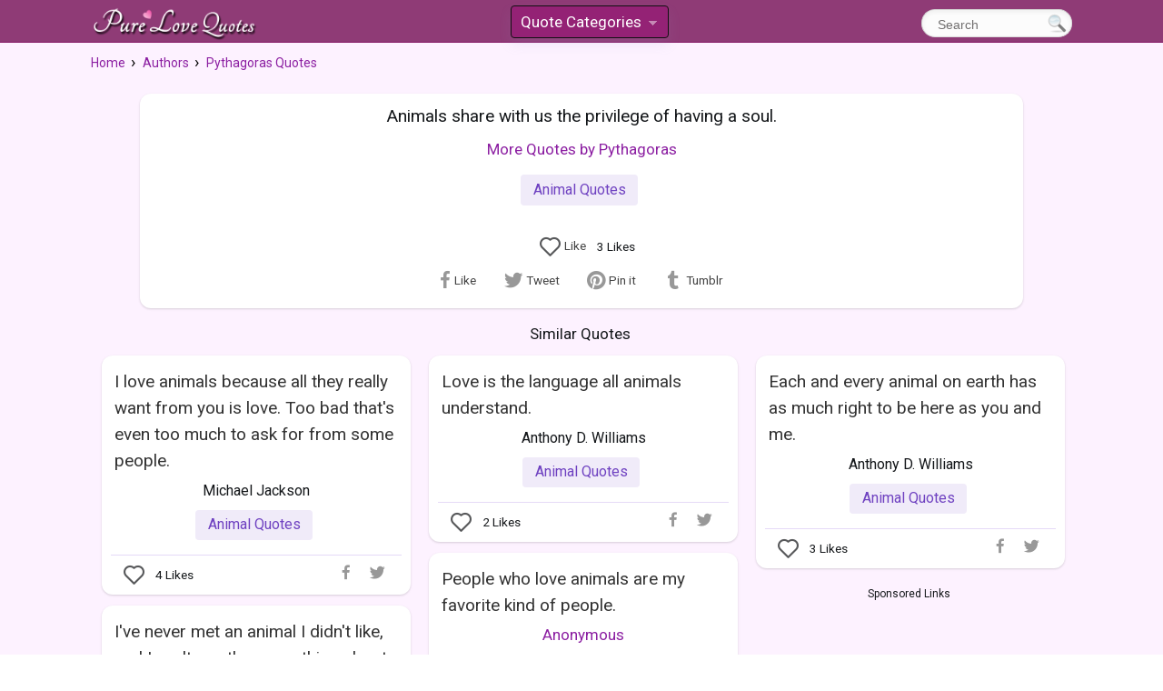

--- FILE ---
content_type: text/html;charset=UTF-8
request_url: https://www.purelovequotes.com/author/pythagoras/animals-share-with-us-the-privilege-of-having-a-soul/
body_size: 7223
content:
<!doctype html>
<html lang="en">
<head><title>Animals share with us the privilege of having a soul. | PureLoveQuotes</title>
<meta charset="utf-8">
<meta name="viewport" content="width=device-width, initial-scale=1.0">
<meta name="google-adsense-account" content="ca-pub-2434104580076803">
<link rel="dns-prefetch" href="//securepubads.g.doubleclick.net">
<link rel="dns-prefetch" href="//www.google-analytics.com">
<link rel="dns-prefetch" href="//tpc.googlesyndication.com">
<link rel="dns-prefetch" href="//www.googletagservices.com">
<link rel="dns-prefetch" href="//polyfill.io">
<link rel="dns-prefetch" href="//adservice.google.com">
<link rel="dns-prefetch" href="//fonts.googleapis.com">
<link rel="preload" href="/js/s.js?v=100" as="script">
<link rel="preload" href="//fonts.googleapis.com/css?family=Roboto" as="style">

<link rel="preload" href="/css/style.css?v=106" as="style">
<link href="https://fonts.googleapis.com/css?family=Roboto" 
	rel="stylesheet">
<link rel="stylesheet" href="/css/style.css?v=106">

<meta property="og:site_name" content="PureLoveQuotes">
<meta property="og:type" content="article">


<meta property="og:description" content="Animals share with us the privilege of having a soul.">
<meta name="description" content="&amp;#8226; Animals share with us the privilege of having a soul. &amp;#8226; I love animals because all they really want from you is... &amp;#8226; Love is the language all animals understand. &amp;#8226; Each and every animal on earth has as much right to be here... &amp;#8226; People who love animals are my favorite kind of people. ">
<meta property="og:title" content="Pythagoras Quote">


<meta property="og:url" content="https://www.purelovequotes.com/author/pythagoras/animals-share-with-us-the-privilege-of-having-a-soul/">

<meta name="twitter:card" content="summary_large"/>
<meta name="twitter:site" content="@pure_lovequotes"/>
<meta name="twitter:title" content="Pythagoras Quote - Pure Love Quotes"/>
<link rel="canonical" href="https://www.purelovequotes.com/author/pythagoras/animals-share-with-us-the-privilege-of-having-a-soul/"/><meta name="robots" content="all">

<script></script>
</head>

<body itemscope itemtype="http://schema.org/WebPage">
	<div id="main-container">
		


<div id="header-mobile" class="small-only">
	<div class="clearfix top-head">
	<div class="mobile-logo">
	<a href="/"><img src="/images/plq-logo.png" width="436" height="104"
		alt="Pure Love Quotes Logo" title="PureLoveQuotes.com"></a>
	</div>
	</div>
</div>

<div id="header" class="mh-head mh-btns-left mh-align-left mh-btns-right-3 mm-sticky">
<div id="header-content" >

<div class="clearfix top-head">
	<div class="logo">
		<a href="/"><img src="/images/plq-logo.png"  width="436" height="104"
				alt="Pure Love Quotes Logo" title="PureLoveQuotes.com"></a>
	</div>

	<div class="search">
		<form id="search" action="/search" method="get">
		
		<input class="search-button" type="submit" name="searchsubmit" title="Search" value="">
		<input id="tx" type="text" name="text" onclick="this.value=''" value="Search" title="Start typing and hit ENTER">
		
		</form>
	</div>
	<div class="mmh">
	<ul id="mm" class="dropdown-menu dropdown-menu-skin">
    <li>
        <a href="#">Quote Categories</a>
        <ul>
        <li><a href="/category/top-100-love-quotes/">Top 100</a></li>
                
			
				<li><a href="/category/quotes-about-love/"><span>About Love</span></a></li>
			
				<li><a href="/category/animal-love-quotes/"><span>Animal Quotes</span></a></li>
			
				<li><a href="/category/be-loving-love-others/"><span>Be Loving</span></a></li>
			
				<li><a href="/category/beautiful-love-quotes/"><span>Beautiful</span></a></li>
			
				<li><a href="/category/broken-heart/"><span>Broken Heart</span></a></li>
			
				<li><a href="/category/brother-love-quotes/"><span>Brother</span></a></li>
			
				<li><a href="/category/christmas-quotes/"><span>Christmas</span></a></li>
			
				<li><a href="/category/cute-quotes-for-him-and-her/"><span>Cute Quotes</span></a></li>
			
				<li><a href="/category/falling-in-love-quotes/"><span>Falling In Love</span></a></li>
			
				<li><a href="/category/famous-love-quotes/"><span>Famous</span></a></li>
			
				<li><a href="/category/finding-love-quotes/"><span>Finding Love</span></a></li>
			
				<li><a href="/category/love-quotes-for-her/"><span>For Her</span></a></li>
			
				<li><a href="/category/love-quotes-for-him/"><span>For Him</span></a></li>
			
				<li><a href="/category/friendship-love-quotes/"><span>Friendship</span></a></li>
			
				<li><a href="/category/funny-love-quotes/"><span>Funny Quotes</span></a></li>
			
				<li><a href="/category/halloween-quotes/"><span>Halloween</span></a></li>
			
				<li><a href="/category/love-and-hate-quotes/"><span>Hate and Love</span></a></li>
			
				<li><a href="/category/heart-love-quotes/"><span>Heart and Soul</span></a></li>
			
				<li><a href="/category/i-love-you-quotes/"><span>I Love You</span></a></li>
			
				<li><a href="/category/i-promise-love-quotes/"><span>I Promise</span></a></li>
			
				<li><a href="/category/being-in-love-quotes/"><span>In Love</span></a></li>
			
				<li><a href="/category/inspirational-love-quotes/"><span>Inspirational</span></a></li>
			
				<li><a href="/category/kiss-you-quotes/"><span>Kiss You</span></a></li>
			
				<li><a href="/category/quotes-to-live-by/"><span>Live to Love</span></a></li>
			
				<li><a href="/category/lost-love-quotes/"><span>Lost Love</span></a></li>
			
				<li><a href="/category/love-forever-quotes/"><span>Love Forever</span></a></li>
			
				<li><a href="/category/love-is/"><span>Love Is</span></a></li>
			
				<li><a href="/category/love-me-quotes/"><span>Love Me</span></a></li>
			
				<li><a href="/category/love-yourself-quotes/"><span>Love Yourself</span></a></li>
			
				<li><a href="/category/life-love-quotes/"><span>Love and Life</span></a></li>
			
				<li><a href="/category/marriage-quotes/"><span>Marriage</span></a></li>
			
				<li><a href="/category/miss-you-quotes/"><span>Miss You</span></a></li>
			
				<li><a href="/category/new-year-quotes/"><span>New Year Quotes</span></a></li>
			
				<li><a href="/category/pride-love-quotes/"><span>Pride Quotes</span></a></li>
			
				<li><a href="/category/sad-love-quotes/"><span>Sad</span></a></li>
			
				<li><a href="/category/self-growth/"><span>Self Growth</span></a></li>
			
				<li><a href="/category/spiritual-love-quotes/"><span>Spiritual Love</span></a></li>
			
				<li><a href="/category/sweet-love-quotes/"><span>Sweet</span></a></li>
			
				<li><a href="/category/thanksgiving-quotes/"><span>Thanksgiving</span></a></li>
			
				<li><a href="/category/thinking-of-you-quotes/"><span>Thinking of You</span></a></li>
			
				<li><a href="/category/real-love-quotes/"><span>True Love</span></a></li>
			
				<li><a href="/category/valentine-sayings/"><span>Valentine</span></a></li>
			
				<li><a href="/category/wedding-quotes/"><span>Wedding</span></a></li>
			
				<li><a href="/category/with-you-quotes/"><span>With You</span></a></li>
			
				<li><a href="/category/words-for-love-quotes/"><span>Words</span></a></li>
			
				<li><a href="/category/you-are-beautiful-quotes/"><span>You're Beautiful</span></a></li>
			
        </ul>
    </li>
	</ul></div>
</div>


</div> 
</div>

<div class="left-content">
			<div class="left-text-box">
				<div class="clearfix">
	
					<div class="breadcrumbs" itemprop="breadcrumb">
			<ol class="breadcrumb" vocab="http://schema.org/" typeof="BreadcrumbList">
			  <li property="itemListElement" typeof="ListItem">
			    <a property="item" typeof="WebPage" href="/">
			     <span property="name">Home</span></a>
			     <meta property="position" content="1">
			  </li>
			  <li property="itemListElement" typeof="ListItem">
			    <a property="item" typeof="WebPage" href="/authors/">
			    <span property="name">Authors</span></a>
			    <meta property="position" content="2">
			  </li>
			  <li property="itemListElement" typeof="ListItem">
			    <a property="item" typeof="WebPage" href="/author/pythagoras/">
			    <span property="name">Pythagoras Quotes</span></a>
			    <meta property="position" content="3">
			  </li>
			  </ol>
			</div></div>
	
	
				<div class="left-text-box">
					<div class="item item-f" id="item">
		
		<p class="quote big">Animals share with us the privilege of having a soul.</p>
			<div class="author ct">
			<a href="/author/pythagoras/">More Quotes by Pythagoras</a>
			</div>

		<div class="extras clearfix">
		
		<div class="more-info">
			<a  href="/category/animal-love-quotes/">Animal Quotes</a>
			</div>
		<div class="rate-buttons full soc" style="float:none;text-align:center;min-height:38px;"
			data-cnt="3,0" 
			data-share-id="3008" data-full="1"
			data-done="0,0">
		</div>
		
		<div class="big-shar-buttons lazy" style="min-height:47px;" 
			 
			data-share-id="3008"></div>
		</div>
		
		</div>
	
	<h2 id="similar" class="center" >Similar Quotes</h2>
		<div id="ql">
			<div class='clearfix'>
	<div class="item al">
			<a class="quote" title="see quote" href="/author/michael-jackson/i-love-animals-because-all-they-really-want-from-you-is-love-too-bad/">I love animals because all they really want from you is love. Too bad that's even too much to ask for from some people.</a>
			<div class="author">
				<span>Michael Jackson</span> </div>
		<div class="more-info">
			<a href="/category/animal-love-quotes/">Animal Quotes</a></div>
		 

		<div class="clearfix bottom-box">
			<div class="rate-buttons lazy"  data-nosnippet="true"
			data-cnt="4,0"
			data-share-id="3001"></div>

			<div class="small-share-buttons lazy"
						data-share-id="3001"></div>
				</div>

		</div>


<div class="item al">
			<a class="quote" title="see quote" href="/author/anthony-d.-williams/love-is-the-language-all-animals-understand/">Love is the language all animals understand.</a>
			<div class="author">
				<span>Anthony D. Williams</span> </div>
		<div class="more-info">
			<a href="/category/animal-love-quotes/">Animal Quotes</a></div>
		 

		<div class="clearfix bottom-box">
			<div class="rate-buttons lazy"  data-nosnippet="true"
			data-cnt="2,0"
			data-share-id="3002"></div>

			<div class="small-share-buttons lazy"
						data-share-id="3002"></div>
				</div>

		</div>


<div class="item al">
			<a class="quote" title="see quote" href="/author/anthony-d.-williams/each-and-every-animal-on-earth-has-as-much-right-to-be-here-as-you/">Each and every animal on earth has as much right to be here as you and me.</a>
			<div class="author">
				<span>Anthony D. Williams</span> </div>
		<div class="more-info">
			<a href="/category/animal-love-quotes/">Animal Quotes</a></div>
		 

		<div class="clearfix bottom-box">
			<div class="rate-buttons lazy"  data-nosnippet="true"
			data-cnt="3,0"
			data-share-id="3005"></div>

			<div class="small-share-buttons lazy"
						data-share-id="3005"></div>
				</div>

		</div>


<div class="item al">
			<a class="quote" title="see quote" href="/author/anonymous/people-who-love-animals-are-my-favorite-kind-of-people/">People who love animals are my favorite kind of people.</a>
			<div class="author">
				<a href="/author/anonymous/">Anonymous</a> </div>
		<div class="more-info">
			<a href="/category/animal-love-quotes/">Animal Quotes</a></div>
		 

		<div class="clearfix bottom-box">
			<div class="rate-buttons lazy"  data-nosnippet="true"
			data-cnt="3,0"
			data-share-id="3006"></div>

			<div class="small-share-buttons lazy"
						data-share-id="3006"></div>
				</div>

		</div>


<div class="al ad">
				<div class="ad1">
					<div class="ad-heading">Sponsored Links</div>	

					<ins class="adsbygoogle"
					     style="display:inline-block;width:345px;height:300px"
					     data-ad-client="ca-pub-2434104580076803"
					     data-ad-slot="2511743654"></ins>
					<script>
					     (adsbygoogle = window.adsbygoogle || []).push({});
					</script>
				</div>
			</div>
		<div class="item al">
			<a class="quote" title="see quote" href="/author/doris-day/ive-never-met-an-animal-i-didnt-like-and-i-cant-say-the-same-thing/">I've never met an animal I didn't like, and I can't say the same thing about people.</a>
			<div class="author">
				<span>Doris Day</span> </div>
		<div class="more-info">
			<a href="/category/animal-love-quotes/">Animal Quotes</a></div>
		 

		<div class="clearfix bottom-box">
			<div class="rate-buttons lazy"  data-nosnippet="true"
			data-cnt="4,0"
			data-share-id="3007"></div>

			<div class="small-share-buttons lazy"
						data-share-id="3007"></div>
				</div>

		</div>


<div class="item al">
			<a class="quote" title="see quote" href="/author/immanuel-kant/we-can-judge-the-heart-of-a-man-by-his-treatment-of-animals/">We can judge the heart of a man by his treatment of animals.</a>
			<div class="author">
				<span>Immanuel Kant</span> </div>
		<div class="more-info">
			<a href="/category/animal-love-quotes/">Animal Quotes</a></div>
		 

		<div class="clearfix bottom-box">
			<div class="rate-buttons lazy"  data-nosnippet="true"
			data-cnt="4,0"
			data-share-id="3010"></div>

			<div class="small-share-buttons lazy"
						data-share-id="3010"></div>
				</div>

		</div>


<div class="item al">
			<div class="quote-image quote-wrap"
						style="padding-bottom: 144.11764705882354%;background-color:#867364">
						
						<a title="see quote" href="/author/sigmund-freud/dogs-love-humans-mix/"> <img
							src="/images/quotes/680/dogs-love-their-friends-and-bite-their-sigmund-freud.jpg" class="flow-img"
							 srcset="/images/quotes/340/dogs-love-their-friends-and-bite-their-sigmund-freud.jpg 340w,/images/quotes/680/dogs-love-their-friends-and-bite-their-sigmund-freud.jpg 680w,/images/quotes/900/dogs-love-their-friends-and-bite-their-sigmund-freud.jpg 900w,/images/quotes/1200/dogs-love-their-friends-and-bite-their-sigmund-freud.jpg 1200w" sizes="340px"
							alt=""  /></a>
						</div>
				
					<a class="quote" title="see quote" href="/author/sigmund-freud/dogs-love-humans-mix/">Dogs love their friends and bite their enemies, quite unlike people, who are incapable of pure love and always have to mix love and hate in their object-relations.</a>
					
					
					<div class="author">
				<a href="/author/sigmund-freud/">Sigmund Freud</a> </div>
		<div class="more-info">
			<a href="/category/animal-love-quotes/">Animal Quotes</a></div>
		 

		<div class="clearfix bottom-box">
			<div class="rate-buttons lazy"  data-nosnippet="true"
			data-cnt="56,0"
			data-share-id="125"></div>

			<div class="small-share-buttons lazy" data-img="1"
						data-share-id="125"></div>
				</div>

		</div>


<div class="item al">
			<div class="quote-image quote-wrap"
						style="padding-bottom: 66.54545454545455%;background-color:#6F706F">
						
						<a title="see quote" href="/author/anatole-france/loved-an-animal/"> <img
							src="/images/quotes/until-one-has-loved-an-animal.jpg" class="flow-img"
							 srcset="/images/quotes/t-until-one-has-loved-an-animal.jpg 340w,/images/quotes/until-one-has-loved-an-animal.jpg 550w" sizes="340px"
							alt="Until one has loved an animal, a part of one's soul remains unawakened."  /></a>
						</div>
				
					<a class="quote" title="see quote" href="/author/anatole-france/loved-an-animal/">Until one has loved an animal, a part of one's soul remains unawakened.</a>
					
					
					<div class="author">
				<a href="/author/anatole-france/">Anatole France</a> </div>
		<div class="more-info">
			<a href="/category/animal-love-quotes/">Animal Quotes</a></div>
		 

		<div class="clearfix bottom-box">
			<div class="rate-buttons lazy"  data-nosnippet="true"
			data-cnt="37,0"
			data-share-id="391"></div>

			<div class="small-share-buttons lazy" data-img="1"
						data-share-id="391"></div>
				</div>

		</div>


<div class="item al">
			<div class="quote-image quote-wrap"
						style="padding-bottom: 66.36363636363637%;background-color:#697673">
						
						<a title="see quote" href="/author/sigmund-freud/time-with-cats/"> <img
							src="/images/quotes/time-spent-with-cats.jpg" class="flow-img"
							 srcset="/images/quotes/t-time-spent-with-cats.jpg 340w,/images/quotes/time-spent-with-cats.jpg 550w" sizes="340px"
							alt="Time spent with cats is never wasted."  /></a>
						</div>
				
					<a class="quote" title="see quote" href="/author/sigmund-freud/time-with-cats/">Time spent with cats is never wasted.</a>
					
					
					<div class="author">
				<a href="/author/sigmund-freud/">Sigmund Freud</a> </div>
		<div class="more-info">
			<a href="/category/animal-love-quotes/">Animal Quotes</a><a href="/category/love-quotes-about-time/">Time</a></div>
		 

		<div class="clearfix bottom-box">
			<div class="rate-buttons lazy"  data-nosnippet="true"
			data-cnt="27,0"
			data-share-id="522"></div>

			<div class="small-share-buttons lazy" data-img="1"
						data-share-id="522"></div>
				</div>

		</div>


<div class="item al">
			<div class="quote-image quote-wrap"
						style="padding-bottom: 150.0%;background-color:#A8A5A1">
						
						<a title="see quote" href="/author/anthony-douglas/when-i-look-into-the-eyes-of-an-animal-i-do-not-see-an-animal-i-see/"> <img
							src="/images/quotes/680/when-i-look-into-the-eyes-of-anthony-douglas.jpg?v=1" class="flow-img"
							 srcset="/images/quotes/340/when-i-look-into-the-eyes-of-anthony-douglas.jpg?v=1 340w,/images/quotes/680/when-i-look-into-the-eyes-of-anthony-douglas.jpg?v=1 680w,/images/quotes/900/when-i-look-into-the-eyes-of-anthony-douglas.jpg?v=1 900w,/images/quotes/1200/when-i-look-into-the-eyes-of-anthony-douglas.jpg?v=1 1200w" sizes="340px"
							alt="When I look into the eyes of an animal, I do not see an animal. I see a living being. I see a friend. I feel a soul. - Anthony Douglas Williams"  /></a>
						</div>
				
					<a class="quote" title="see quote" href="/author/anthony-douglas/when-i-look-into-the-eyes-of-an-animal-i-do-not-see-an-animal-i-see/">When I look into the eyes of an animal, I do not see an animal. I see a living being. I see a friend. I feel a soul.</a>
					
					
					<div class="author">
				<span>Anthony Douglas Williams</span> </div>
		<div class="more-info">
			<a href="/category/animal-love-quotes/">Animal Quotes</a></div>
		 

		<div class="clearfix bottom-box">
			<div class="rate-buttons lazy"  data-nosnippet="true"
			data-cnt="9,0"
			data-share-id="2648"></div>

			<div class="small-share-buttons lazy" data-img="1"
						data-share-id="2648"></div>
				</div>

		</div>


<div class="item al">
			<div class="quote-image quote-wrap"
						style="padding-bottom: 66.61764705882352%;background-color:#25372F">
						
						<a title="see quote" href="/author/anonymous/youll-never-walk-alone-because-ill-always-be-with-you-love-your-dog/"> <img
							src="/images/quotes/680/youll-never-walk-alone-because-ill-always.jpg" class="flow-img"
							 srcset="/images/quotes/340/youll-never-walk-alone-because-ill-always.jpg 340w,/images/quotes/680/youll-never-walk-alone-because-ill-always.jpg 680w,/images/quotes/900/youll-never-walk-alone-because-ill-always.jpg 900w,/images/quotes/1200/youll-never-walk-alone-because-ill-always.jpg 1200w" sizes="340px"
							alt=""  /></a>
						</div>
				
					<a class="quote" title="see quote" href="/author/anonymous/youll-never-walk-alone-because-ill-always-be-with-you-love-your-dog/">You'll never walk alone because I'll always be with you. Love, Your Dog.</a>
					
					
					<div class="author">
				<a href="/author/anonymous/">Anonymous</a> </div>
		<div class="more-info">
			<a href="/category/animal-love-quotes/">Animal Quotes</a></div>
		 

		<div class="clearfix bottom-box">
			<div class="rate-buttons lazy"  data-nosnippet="true"
			data-cnt="6,0"
			data-share-id="2937"></div>

			<div class="small-share-buttons lazy" data-img="1"
						data-share-id="2937"></div>
				</div>

		</div>


<div class="item al">
			<a class="quote" title="see quote" href="/author/anonymous/why-do-we-love-dogs-so-much-because-they-are-living-proof-that-good/">Why do we love dogs so much - Because they are living proof that good still exists in the world</a>
			<div class="author">
				<a href="/author/anonymous/">Anonymous</a> </div>
		<div class="more-info">
			<a href="/category/animal-love-quotes/">Animal Quotes</a></div>
		 

		<div class="clearfix bottom-box">
			<div class="rate-buttons lazy"  data-nosnippet="true"
			data-cnt="3,0"
			data-share-id="2938"></div>

			<div class="small-share-buttons lazy"
						data-share-id="2938"></div>
				</div>

		</div>


<div class="item al">
			<div class="quote-image quote-wrap"
						style="padding-bottom: 149.85294117647058%;background-color:#918A83">
						
						<a title="see quote" href="/author/anonymous/after-a-time-even-the-dog-begins-to-compromise-with-the-cat/"> <img
							src="/images/quotes/680/after-a-time-even-the-dog-begins.jpg" class="flow-img"
							 srcset="/images/quotes/340/after-a-time-even-the-dog-begins.jpg 340w,/images/quotes/680/after-a-time-even-the-dog-begins.jpg 680w,/images/quotes/900/after-a-time-even-the-dog-begins.jpg 900w,/images/quotes/1200/after-a-time-even-the-dog-begins.jpg 1200w" sizes="340px"
							alt=""  /></a>
						</div>
				
					<a class="quote" title="see quote" href="/author/anonymous/after-a-time-even-the-dog-begins-to-compromise-with-the-cat/">After a time, even the dog begins to compromise with the cat.</a>
					
					
					<div class="author">
				<a href="/author/anonymous/">Anonymous</a> </div>
		<div class="more-info">
			<a href="/category/animal-love-quotes/">Animal Quotes</a></div>
		 

		<div class="clearfix bottom-box">
			<div class="rate-buttons lazy"  data-nosnippet="true"
			data-cnt="5,0"
			data-share-id="2939"></div>

			<div class="small-share-buttons lazy" data-img="1"
						data-share-id="2939"></div>
				</div>

		</div>


<div class="item al">
			<div class="quote-image quote-wrap"
						style="padding-bottom: 150.0%;background-color:#969897">
						
						<a title="see quote" href="/author/anonymous/a-cat-purring-on-your-lap-is-more-healing-than-any-drug-in-the-world/"> <img
							src="/images/quotes/680/a-cat-purring-on-your-lap-is.jpg" class="flow-img"
							 srcset="/images/quotes/340/a-cat-purring-on-your-lap-is.jpg 340w,/images/quotes/680/a-cat-purring-on-your-lap-is.jpg 680w,/images/quotes/900/a-cat-purring-on-your-lap-is.jpg 900w,/images/quotes/1200/a-cat-purring-on-your-lap-is.jpg 1200w" sizes="340px"
							alt=""  /></a>
						</div>
				
					<a class="quote" title="see quote" href="/author/anonymous/a-cat-purring-on-your-lap-is-more-healing-than-any-drug-in-the-world/">A cat purring on your lap is more healing than any drug in the world, as the vibrations you are receiving are of pure love and contentment.</a>
					
					
					<div class="author">
				<a href="/author/anonymous/">Anonymous</a> </div>
		<div class="more-info">
			<a href="/category/animal-love-quotes/">Animal Quotes</a></div>
		 

		<div class="clearfix bottom-box">
			<div class="rate-buttons lazy"  data-nosnippet="true"
			data-cnt="6,0"
			data-share-id="2940"></div>

			<div class="small-share-buttons lazy" data-img="1"
						data-share-id="2940"></div>
				</div>

		</div>


<div class="item al">
			<div class="quote-image quote-wrap"
						style="padding-bottom: 150.0%;background-color:#ACACB0">
						
						<a title="see quote" href="/author/anonymous/animals-do-speak-but-only-to-those-who-know-how-to-listen/"> <img
							src="/images/quotes/680/animals-do-speak-but-only-to-those.jpg" class="flow-img"
							 srcset="/images/quotes/340/animals-do-speak-but-only-to-those.jpg 340w,/images/quotes/680/animals-do-speak-but-only-to-those.jpg 680w,/images/quotes/900/animals-do-speak-but-only-to-those.jpg 900w,/images/quotes/1200/animals-do-speak-but-only-to-those.jpg 1200w" sizes="340px"
							alt=""  /></a>
						</div>
				
					<a class="quote" title="see quote" href="/author/anonymous/animals-do-speak-but-only-to-those-who-know-how-to-listen/">Animals do speak, but only to those who know how to listen.</a>
					
					
					<div class="author">
				<a href="/author/anonymous/">Anonymous</a> </div>
		<div class="more-info">
			<a href="/category/animal-love-quotes/">Animal Quotes</a></div>
		 

		<div class="clearfix bottom-box">
			<div class="rate-buttons lazy"  data-nosnippet="true"
			data-cnt="6,0"
			data-share-id="2941"></div>

			<div class="small-share-buttons lazy" data-img="1"
						data-share-id="2941"></div>
				</div>

		</div>


<div class="al ad">
			<div class="ad1">
				<div class="ad-heading">Sponsored Links</div>
				<ins class="adsbygoogle"
				     style="display:inline-block;width:345px;height:300px"
				     data-ad-client="ca-pub-2434104580076803"
				     data-ad-slot="7761266560"></ins>
				<script>
				     (adsbygoogle = window.adsbygoogle || []).push({});
				</script>
			</div>
		</div>
	<div class="item al">
			<div class="quote-image quote-wrap"
						style="padding-bottom: 129.41176470588235%;background-color:#746C58">
						
						<a title="see quote" href="/author/anonymous/dogs-come-in-all-shapes-sizes-and-color-but-their-hearts-are-all-the/"> <img
							src="/images/quotes/680/dogs-come-in-all-shapes-sizes-and.jpg?v=1" class="flow-img"
							 srcset="/images/quotes/340/dogs-come-in-all-shapes-sizes-and.jpg?v=1 340w,/images/quotes/680/dogs-come-in-all-shapes-sizes-and.jpg?v=1 680w,/images/quotes/900/dogs-come-in-all-shapes-sizes-and.jpg?v=1 900w,/images/quotes/1200/dogs-come-in-all-shapes-sizes-and.jpg?v=1 1200w" sizes="340px"
							alt="Dogs come in all shapes, sizes and color. But their hearts are all the same full of love. - Anonymous"  /></a>
						</div>
				
					<a class="quote" title="see quote" href="/author/anonymous/dogs-come-in-all-shapes-sizes-and-color-but-their-hearts-are-all-the/">Dogs come in all shapes, sizes and color. But their hearts are all the same full of love.</a>
					
					
					<div class="author">
				<a href="/author/anonymous/">Anonymous</a> </div>
		<div class="more-info">
			<a href="/category/animal-love-quotes/">Animal Quotes</a></div>
		 

		<div class="clearfix bottom-box">
			<div class="rate-buttons lazy"  data-nosnippet="true"
			data-cnt="6,0"
			data-share-id="2942"></div>

			<div class="small-share-buttons lazy" data-img="1"
						data-share-id="2942"></div>
				</div>

		</div>


<div class="item al">
			<div class="quote-image quote-wrap"
						style="padding-bottom: 150.0%;background-color:#AA9E95">
						
						<a title="see quote" href="/author/anonymous/no-matter-what-life-throws-at-you-at-the-end-of-the-day-your-dog-still/"> <img
							src="/images/quotes/680/no-matter-what-life-throws-at-you.jpg" class="flow-img"
							 srcset="/images/quotes/340/no-matter-what-life-throws-at-you.jpg 340w,/images/quotes/680/no-matter-what-life-throws-at-you.jpg 680w,/images/quotes/900/no-matter-what-life-throws-at-you.jpg 900w,/images/quotes/1200/no-matter-what-life-throws-at-you.jpg 1200w" sizes="340px"
							alt=""  /></a>
						</div>
				
					<a class="quote" title="see quote" href="/author/anonymous/no-matter-what-life-throws-at-you-at-the-end-of-the-day-your-dog-still/">No matter what life throws at you. At the end of the day, your dog still loves you!</a>
					
					
					<div class="author">
				<a href="/author/anonymous/">Anonymous</a> </div>
		<div class="more-info">
			<a href="/category/animal-love-quotes/">Animal Quotes</a></div>
		 

		<div class="clearfix bottom-box">
			<div class="rate-buttons lazy"  data-nosnippet="true"
			data-cnt="7,0"
			data-share-id="2944"></div>

			<div class="small-share-buttons lazy" data-img="1"
						data-share-id="2944"></div>
				</div>

		</div>


<div class="item al">
			<div class="quote-image quote-wrap"
						style="padding-bottom: 150.0%;background-color:#96837D">
						
						<a title="see quote" href="/author/anonymous/all-you-need-is-love-and-a-cat/"> <img
							data-src="/images/quotes/680/all-you-need-is-love-and-a.jpg" class="flow-img lazy"
							 data-srcset="/images/quotes/340/all-you-need-is-love-and-a.jpg 340w,/images/quotes/680/all-you-need-is-love-and-a.jpg 680w,/images/quotes/900/all-you-need-is-love-and-a.jpg 900w,/images/quotes/1200/all-you-need-is-love-and-a.jpg 1200w" sizes="340px"
							alt=""  /></a>
						</div>
				
					<a class="quote" title="see quote" href="/author/anonymous/all-you-need-is-love-and-a-cat/">All you need is love and a cat.</a>
					
					
					<div class="author">
				<a href="/author/anonymous/">Anonymous</a> </div>
		<div class="more-info">
			<a href="/category/animal-love-quotes/">Animal Quotes</a></div>
		 

		<div class="clearfix bottom-box">
			<div class="rate-buttons lazy"  data-nosnippet="true"
			data-cnt="5,0"
			data-share-id="2945"></div>

			<div class="small-share-buttons lazy" data-img="1"
						data-share-id="2945"></div>
				</div>

		</div>


<div class="item al">
			<div class="quote-image quote-wrap"
						style="padding-bottom: 149.85294117647058%;background-color:#332D29">
						
						<a title="see quote" href="/author/anonymous/a-cat-has-absolute-emotional-honesty-human-beings-for-one-reason-or/"> <img
							data-src="/images/quotes/680/a-cat-has-absolute-emotional-honesty-human.jpg" class="flow-img lazy"
							 data-srcset="/images/quotes/340/a-cat-has-absolute-emotional-honesty-human.jpg 340w,/images/quotes/680/a-cat-has-absolute-emotional-honesty-human.jpg 680w,/images/quotes/900/a-cat-has-absolute-emotional-honesty-human.jpg 900w,/images/quotes/1200/a-cat-has-absolute-emotional-honesty-human.jpg 1200w" sizes="340px"
							alt=""  /></a>
						</div>
				
					<a class="quote" title="see quote" href="/author/anonymous/a-cat-has-absolute-emotional-honesty-human-beings-for-one-reason-or/">A cat has absolute emotional honesty. Human beings, for one reason or another, may hide their feelings, but a cat does not.</a>
					
					
					<div class="author">
				<a href="/author/anonymous/">Anonymous</a> </div>
		<div class="more-info">
			<a href="/category/animal-love-quotes/">Animal Quotes</a></div>
		 

		<div class="clearfix bottom-box">
			<div class="rate-buttons lazy"  data-nosnippet="true"
			data-cnt="7,0"
			data-share-id="2946"></div>

			<div class="small-share-buttons lazy" data-img="1"
						data-share-id="2946"></div>
				</div>

		</div>


<div class="item al">
			<div class="quote-image quote-wrap"
						style="padding-bottom: 150.0%;background-color:#766351">
						
						<a title="see quote" href="/author/eckhart-tolle/it-is-so-wonderful-to-watch-an-animal-because-an-animal-has-no-opinion/"> <img
							data-src="/images/quotes/680/it-is-so-wonderful-to-watch-an-eckhart-tolle.jpg" class="flow-img lazy"
							 data-srcset="/images/quotes/340/it-is-so-wonderful-to-watch-an-eckhart-tolle.jpg 340w,/images/quotes/680/it-is-so-wonderful-to-watch-an-eckhart-tolle.jpg 680w,/images/quotes/900/it-is-so-wonderful-to-watch-an-eckhart-tolle.jpg 900w,/images/quotes/1200/it-is-so-wonderful-to-watch-an-eckhart-tolle.jpg 1200w" sizes="340px"
							alt=""  /></a>
						</div>
				
					<a class="quote" title="see quote" href="/author/eckhart-tolle/it-is-so-wonderful-to-watch-an-animal-because-an-animal-has-no-opinion/">It is so wonderful to watch an animal, because an animal has no opinion about itself.</a>
					
					
					<div class="author">
				<a href="/author/eckhart-tolle/">Eckhart Tolle</a> </div>
		<div class="more-info">
			<a href="/category/animal-love-quotes/">Animal Quotes</a></div>
		 

		<div class="clearfix bottom-box">
			<div class="rate-buttons lazy"  data-nosnippet="true"
			data-cnt="5,0"
			data-share-id="2947"></div>

			<div class="small-share-buttons lazy" data-img="1"
						data-share-id="2947"></div>
				</div>

		</div>


<div class="item al">
			<div class="quote-image quote-wrap"
						style="padding-bottom: 66.61764705882352%;background-color:#716452">
						
						<a title="see quote" href="/author/anonymous/if-you-want-to-know-the-character-of-a-man-find-out-what-his-cat-thinks/"> <img
							data-src="/images/quotes/680/if-you-want-to-know-the-character.jpg" class="flow-img lazy"
							 data-srcset="/images/quotes/340/if-you-want-to-know-the-character.jpg 340w,/images/quotes/680/if-you-want-to-know-the-character.jpg 680w,/images/quotes/900/if-you-want-to-know-the-character.jpg 900w,/images/quotes/1200/if-you-want-to-know-the-character.jpg 1200w" sizes="340px"
							alt=""  /></a>
						</div>
				
					<a class="quote" title="see quote" href="/author/anonymous/if-you-want-to-know-the-character-of-a-man-find-out-what-his-cat-thinks/">If you want to know the character of a man, find out what his cat thinks of him.</a>
					
					
					<div class="author">
				<a href="/author/anonymous/">Anonymous</a> </div>
		<div class="more-info">
			<a href="/category/animal-love-quotes/">Animal Quotes</a></div>
		 

		<div class="clearfix bottom-box">
			<div class="rate-buttons lazy"  data-nosnippet="true"
			data-cnt="4,0"
			data-share-id="2948"></div>

			<div class="small-share-buttons lazy" data-img="1"
						data-share-id="2948"></div>
				</div>

		</div>


<div class="item al">
			<div class="quote-image quote-wrap"
						style="padding-bottom: 124.8529411764706%;background-color:#86756A">
						
						<a title="see quote" href="/author/anonymous/people-who-love-cats-have-some-of-the-biggest-hearts-around/"> <img
							data-src="/images/quotes/680/people-who-love-cats-have-some-of.jpg" class="flow-img lazy"
							 data-srcset="/images/quotes/340/people-who-love-cats-have-some-of.jpg 340w,/images/quotes/680/people-who-love-cats-have-some-of.jpg 680w,/images/quotes/900/people-who-love-cats-have-some-of.jpg 900w,/images/quotes/1200/people-who-love-cats-have-some-of.jpg 1200w" sizes="340px"
							alt=""  /></a>
						</div>
				
					<a class="quote" title="see quote" href="/author/anonymous/people-who-love-cats-have-some-of-the-biggest-hearts-around/">People who love cats have some of the biggest hearts around.</a>
					
					
					<div class="author">
				<a href="/author/anonymous/">Anonymous</a> </div>
		<div class="more-info">
			<a href="/category/animal-love-quotes/">Animal Quotes</a></div>
		 

		<div class="clearfix bottom-box">
			<div class="rate-buttons lazy"  data-nosnippet="true"
			data-cnt="8,0"
			data-share-id="2949"></div>

			<div class="small-share-buttons lazy" data-img="1"
						data-share-id="2949"></div>
				</div>

		</div>


</div>

</div><h2 class="like">You May Also Like</h2>
			<div><ul class="pagi">
			<li><a href="/category/animal-love-quotes/">Animal Love Quotes</a></li>
			</ul></div><div class="bottom-items">
						<div class="l-wrap">
							<div class="l-summary" style="width: 100%">
						<!-- 		<div class="fb">
								<div class="fb-page" 
						data-href="https://www.facebook.com/Pure-Love-Quotes-101952184783932/" 
						data-tabs="" data-width="" data-height="" data-small-header="true" data-adapt-container-width="true" data-hide-cover="false" data-show-facepile="false"><blockquote cite="https://www.facebook.com/coolfunnyquotescom/" class="fb-xfbml-parse-ignore"><a href="https://www.facebook.com/Pure-Love-Quotes-101952184783932/">Pure Love Quotes</a></blockquote></div></div>
	 -->
								<h2>Love Quote Categories</h2>
								<nav id="menu">
									<div class="inline tg">
										<a href="/category/top-100-love-quotes/">Top 100 Love Quotes</a>
										<a href="/category/love-quotes-for-him/">Love Quotes For Him</a>
										<a href="/category/love-quotes-for-her/">Love Quotes For Her</a>
										<a href="/category/cute-quotes-for-him-and-her/">Cute Quotes For Your Lover</a>
										<a href="/category/i-love-you-quotes/">I Love You Quotes</a>
										<a href="/category/animal-love-quotes/">Animal Love Quotes</a>
										<a href="/category/be-loving-love-others/">Be Loving</a>
										<a href="/category/beautiful-love-quotes/">Beautiful Love Quotes</a>
										<a href="/category/being-in-love-quotes/">Being in Love Quotes</a>
										<a href="/category/broken-heart/">Broken Heart Quotes</a>
										<a href="/category/brother-love-quotes/">Brother Love Quotes</a>
										<a href="/category/christmas-quotes/">Christmas Quotes</a>
										<a href="/category/falling-in-love-quotes/">Falling in Love Quotes</a>
										<a href="/category/famous-love-quotes/">Famous Love Quotes</a>
										<a href="/category/finding-love-quotes/">Finding Love Quotes</a>
										<a href="/category/friendship-love-quotes/">Friendship Quotes</a>
										<a href="/category/funny-love-quotes/">Funny Love Quotes</a>
										<a href="/category/halloween-quotes/">Halloween Quotes</a>
										<a href="/category/heart-love-quotes/">Heart Love Quotes</a>
										<a href="/category/inspirational-love-quotes/">Inspirational Love Quotes</a>
										<a href="/category/kiss-you-quotes/">Kiss You Quotes</a>
										<a href="/category/life-love-quotes/">Life and Love Quotes</a>
										<a href="/category/lost-love-quotes/">Lost Love Quotes</a>
										<a href="/category/love-forever-quotes/">Love Forever Quotes</a>
										<a href="/category/love-is/">Love Is Quotes</a>
										<a href="/category/love-me-quotes/">Love Me Quotes</a>
										<a href="/category/quotes-to-live-by/">Love Quotes to Live By</a>
										<a href="/category/love-someone-quotes/">Love Someone Quotes</a>
										<a href="/category/love-yourself-quotes/">Love Yourself Quotes</a>
										<a href="/category/love-and-hate-quotes/">Love and Hate Quotes</a>
										<a href="/category/marriage-quotes/">Marriage Quotes</a>
										<a href="/category/miss-you-quotes/">Miss You Quotes</a>
										<a href="/category/new-year-quotes/">New Year Quotes</a>
										<a href="/category/pride-love-quotes/">Pride Love Quotes</a>
										<a href="/category/i-promise-love-quotes/">Promise To Love Quotes</a>
										<a href="/category/quotes-about-love/">Quotes About Love</a>
										<a href="/category/love-quotes-about-time/">Quotes on Time and Love</a>
										<a href="/category/sad-love-quotes/">Sad Love Quotes</a>
										<a href="/category/self-growth/">Self Growth Quotes</a>
										<a href="/category/spiritual-love-quotes/">Spiritual Love Quotes</a>
										<a href="/category/sweet-love-quotes/">Sweet Love Quotes</a>
										<a href="/category/thanksgiving-quotes/">Thanksgiving</a>
										<a href="/category/thinking-of-you-quotes/">Thinking of You Quotes</a>
										<a href="/category/real-love-quotes/">True Love Quotes</a>
										<a href="/category/valentine-sayings/">Valentine Sayings and Quotes</a>
										<a href="/category/wedding-quotes/">Wedding Vows and Quotes</a>
										<a href="/category/with-you-quotes/">With You Quotes</a>
										<a href="/category/words-for-love-quotes/">Words for Love Quotes</a>
										<a href="/category/you-are-beautiful-quotes/">You're Beautiful Quotes</a>
										</div>
								</nav>
							</div>
						</div>
						<div class="l-wrap">
							<div class="l-summary" style="width: 100%">
								<h2>Popular Authors</h2>
								<div class="inline tg">
									<a href="/authors/">All Authors</a>
									<a href="/author/mother-teresa/">Mother Teresa</a>
									<a href="/author/rabindranath-tagore/">Rabindranath Tagore</a>
									<a href="/author/albert-einstein/">Albert Einstein</a>
									<a href="/author/plato/">Plato</a>
									<a href="/author/honore-de-balzac/">Honor&eacute; de Balzac</a>
									<a href="/author/anonymous/">Anonymous</a>
								</div>
							</div>
							
							
						</div>
	
						<div class="search-bottom">
						<h2>Search our Site</h2>
							<div id='search-box'>
								<form action='/search' id='search-form' method='get' target='_top'>
									<input id='search-text' name='text' type='text' />
									<button id='search-button' type='submit'>
										<span>Search</span>
									</button>
								</form>
							</div>
						</div>
						
					</div>
					</div>
			</div>
		</div>
		







<div id="footer">
<ul class="inline">
<li><a href="/terms/">Terms of Use</a></li>
<li><a href="/privacy/">Privacy Policy</a></li>
<li><a href="/contact/">Contact Us</a></li>
<li><a href="/suggest/">Submit Quote</a></li>
</ul>

<p class="copy">PureLoveQuotes.com &copy; 2026</p>
</div></div>

<script type="text/javascript">
    
if (!('IntersectionObserver' in window) ||
	    !('IntersectionObserverEntry' in window) ||
	    !('intersectionRatio' in window.IntersectionObserverEntry.prototype)) {
	 
        var script = document.createElement("script");
        script.src = "https://polyfill.io/v3/polyfill.min.js?features=IntersectionObserver";
        document.getElementsByTagName('head')[0].appendChild(script);
}
</script>

<script src="https://ajax.googleapis.com/ajax/libs/jquery/1.12.4/jquery.min.js"></script>
<script src="/js/s.js?v=100"></script>

<script>mason("#ql");</script><!-- <div id="fb-root"></div>
<script async defer crossorigin="anonymous" src="https://connect.facebook.net/en_US/sdk.js#xfbml=1&version=v5.0&appId=2374194847&autoLogAppEvents=1"></script>
 -->
 
<script async src="https://pagead2.googlesyndication.com/pagead/js/adsbygoogle.js?client=ca-pub-2434104580076803"
     crossorigin="anonymous"></script>

<!-- Global site tag (gtag.js) - Google Analytics -->
<script async src="https://www.googletagmanager.com/gtag/js?id=UA-90483-7"></script>
<script>
  window.dataLayer = window.dataLayer || [];
  function gtag(){dataLayer.push(arguments);}
</script>

</body>
</html>


--- FILE ---
content_type: text/html; charset=utf-8
request_url: https://www.google.com/recaptcha/api2/aframe
body_size: 268
content:
<!DOCTYPE HTML><html><head><meta http-equiv="content-type" content="text/html; charset=UTF-8"></head><body><script nonce="BDJ5g4rp7cpXO5TLRMpGaQ">/** Anti-fraud and anti-abuse applications only. See google.com/recaptcha */ try{var clients={'sodar':'https://pagead2.googlesyndication.com/pagead/sodar?'};window.addEventListener("message",function(a){try{if(a.source===window.parent){var b=JSON.parse(a.data);var c=clients[b['id']];if(c){var d=document.createElement('img');d.src=c+b['params']+'&rc='+(localStorage.getItem("rc::a")?sessionStorage.getItem("rc::b"):"");window.document.body.appendChild(d);sessionStorage.setItem("rc::e",parseInt(sessionStorage.getItem("rc::e")||0)+1);localStorage.setItem("rc::h",'1768599461007');}}}catch(b){}});window.parent.postMessage("_grecaptcha_ready", "*");}catch(b){}</script></body></html>